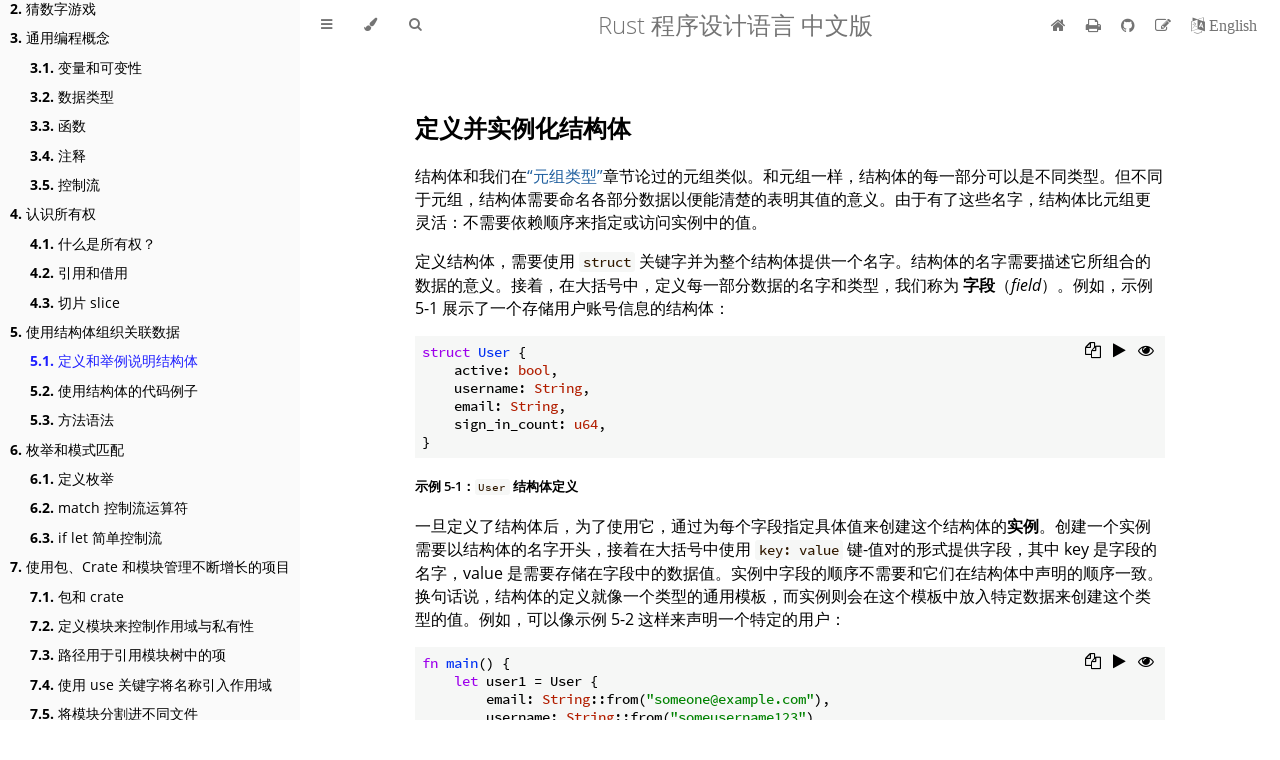

--- FILE ---
content_type: text/html
request_url: https://www.rustwiki.org.cn/zh-CN/book/ch05-01-defining-structs.html
body_size: 10982
content:
<!DOCTYPE HTML>
<html lang="zh-CN" class="sidebar-visible no-js light">
    <head>
        <!-- Book generated using mdBook -->
        <meta charset="UTF-8">
        <title>定义和举例说明结构体 - Rust 程序设计语言 中文版</title>


        <!-- Custom HTML head -->
        
        <meta content="text/html; charset=utf-8" http-equiv="Content-Type">
        <meta name="description" content="Rust 程序设计语言中文也译为 Rust 权威指南，是 Rust 官方推出的学习 Rust 的必备教程。Rust Wiki 版的 Rust 程序设计语言简体中文版将由 Rust 中文翻译项目组持续维护和更新，确保内容最新最全。">
        <meta name="viewport" content="width=device-width, initial-scale=1">
        <meta name="theme-color" content="#ffffff" />

        <link rel="icon" href="favicon.svg">
        <link rel="shortcut icon" href="favicon.png">
        <link rel="stylesheet" href="css/variables.css">
        <link rel="stylesheet" href="css/general.css">
        <link rel="stylesheet" href="css/chrome.css">
        <link rel="stylesheet" href="css/print.css" media="print">

        <!-- Fonts -->
        <link rel="stylesheet" href="FontAwesome/css/font-awesome.css">
        <link rel="stylesheet" href="fonts/fonts.css">

        <!-- Highlight.js Stylesheets -->
        <link rel="stylesheet" href="highlight.css">
        <link rel="stylesheet" href="tomorrow-night.css">
        <link rel="stylesheet" href="ayu-highlight.css">

        <!-- Custom theme stylesheets -->
        <link rel="stylesheet" href="ferris.css">
        <link rel="stylesheet" href="theme/2018-edition.css">

    </head>
    <body>
        <!-- Provide site root to javascript -->
        <script type="text/javascript">
            var path_to_root = "";
            var default_theme = window.matchMedia("(prefers-color-scheme: dark)").matches ? "navy" : "light";
        </script>

        <!-- Work around some values being stored in localStorage wrapped in quotes -->
        <script type="text/javascript">
            try {
                var theme = localStorage.getItem('mdbook-theme');
                var sidebar = localStorage.getItem('mdbook-sidebar');

                if (theme.startsWith('"') && theme.endsWith('"')) {
                    localStorage.setItem('mdbook-theme', theme.slice(1, theme.length - 1));
                }

                if (sidebar.startsWith('"') && sidebar.endsWith('"')) {
                    localStorage.setItem('mdbook-sidebar', sidebar.slice(1, sidebar.length - 1));
                }
            } catch (e) { }
        </script>

        <!-- Set the theme before any content is loaded, prevents flash -->
        <script type="text/javascript">
            var theme;
            try { theme = localStorage.getItem('mdbook-theme'); } catch(e) { }
            if (theme === null || theme === undefined) { theme = default_theme; }
            var html = document.querySelector('html');
            html.classList.remove('no-js')
            html.classList.remove('light')
            html.classList.add(theme);
            html.classList.add('js');
        </script>

        <!-- Hide / unhide sidebar before it is displayed -->
        <script type="text/javascript">
            var html = document.querySelector('html');
            var sidebar = 'hidden';
            if (document.body.clientWidth >= 1080) {
                try { sidebar = localStorage.getItem('mdbook-sidebar'); } catch(e) { }
                sidebar = sidebar || 'visible';
            }
            html.classList.remove('sidebar-visible');
            html.classList.add("sidebar-" + sidebar);
        </script>

        <nav id="sidebar" class="sidebar" aria-label="Table of contents">
            <div class="sidebar-scrollbox">
                <ol class="chapter"><li class="chapter-item expanded affix "><a href="title-page.html">Rust 程序设计语言</a></li><li class="chapter-item expanded affix "><a href="foreword.html">前言</a></li><li class="chapter-item expanded affix "><a href="ch00-00-introduction.html">简介</a></li><li class="chapter-item expanded "><a href="ch01-00-getting-started.html"><strong aria-hidden="true">1.</strong> 入门指南</a></li><li><ol class="section"><li class="chapter-item expanded "><a href="ch01-01-installation.html"><strong aria-hidden="true">1.1.</strong> 安装</a></li><li class="chapter-item expanded "><a href="ch01-02-hello-world.html"><strong aria-hidden="true">1.2.</strong> Hello, World!</a></li><li class="chapter-item expanded "><a href="ch01-03-hello-cargo.html"><strong aria-hidden="true">1.3.</strong> Hello, Cargo!</a></li></ol></li><li class="chapter-item expanded "><a href="ch02-00-guessing-game-tutorial.html"><strong aria-hidden="true">2.</strong> 猜数字游戏</a></li><li class="chapter-item expanded "><a href="ch03-00-common-programming-concepts.html"><strong aria-hidden="true">3.</strong> 通用编程概念</a></li><li><ol class="section"><li class="chapter-item expanded "><a href="ch03-01-variables-and-mutability.html"><strong aria-hidden="true">3.1.</strong> 变量和可变性</a></li><li class="chapter-item expanded "><a href="ch03-02-data-types.html"><strong aria-hidden="true">3.2.</strong> 数据类型</a></li><li class="chapter-item expanded "><a href="ch03-03-how-functions-work.html"><strong aria-hidden="true">3.3.</strong> 函数</a></li><li class="chapter-item expanded "><a href="ch03-04-comments.html"><strong aria-hidden="true">3.4.</strong> 注释</a></li><li class="chapter-item expanded "><a href="ch03-05-control-flow.html"><strong aria-hidden="true">3.5.</strong> 控制流</a></li></ol></li><li class="chapter-item expanded "><a href="ch04-00-understanding-ownership.html"><strong aria-hidden="true">4.</strong> 认识所有权</a></li><li><ol class="section"><li class="chapter-item expanded "><a href="ch04-01-what-is-ownership.html"><strong aria-hidden="true">4.1.</strong> 什么是所有权？</a></li><li class="chapter-item expanded "><a href="ch04-02-references-and-borrowing.html"><strong aria-hidden="true">4.2.</strong> 引用和借用</a></li><li class="chapter-item expanded "><a href="ch04-03-slices.html"><strong aria-hidden="true">4.3.</strong> 切片 slice</a></li></ol></li><li class="chapter-item expanded "><a href="ch05-00-structs.html"><strong aria-hidden="true">5.</strong> 使用结构体组织关联数据</a></li><li><ol class="section"><li class="chapter-item expanded "><a href="ch05-01-defining-structs.html" class="active"><strong aria-hidden="true">5.1.</strong> 定义和举例说明结构体</a></li><li class="chapter-item expanded "><a href="ch05-02-example-structs.html"><strong aria-hidden="true">5.2.</strong> 使用结构体的代码例子</a></li><li class="chapter-item expanded "><a href="ch05-03-method-syntax.html"><strong aria-hidden="true">5.3.</strong> 方法语法</a></li></ol></li><li class="chapter-item expanded "><a href="ch06-00-enums.html"><strong aria-hidden="true">6.</strong> 枚举和模式匹配</a></li><li><ol class="section"><li class="chapter-item expanded "><a href="ch06-01-defining-an-enum.html"><strong aria-hidden="true">6.1.</strong> 定义枚举</a></li><li class="chapter-item expanded "><a href="ch06-02-match.html"><strong aria-hidden="true">6.2.</strong> match 控制流运算符</a></li><li class="chapter-item expanded "><a href="ch06-03-if-let.html"><strong aria-hidden="true">6.3.</strong> if let 简单控制流</a></li></ol></li><li class="chapter-item expanded "><a href="ch07-00-managing-growing-projects-with-packages-crates-and-modules.html"><strong aria-hidden="true">7.</strong> 使用包、Crate 和模块管理不断增长的项目</a></li><li><ol class="section"><li class="chapter-item expanded "><a href="ch07-01-packages-and-crates.html"><strong aria-hidden="true">7.1.</strong> 包和 crate</a></li><li class="chapter-item expanded "><a href="ch07-02-defining-modules-to-control-scope-and-privacy.html"><strong aria-hidden="true">7.2.</strong> 定义模块来控制作用域与私有性</a></li><li class="chapter-item expanded "><a href="ch07-03-paths-for-referring-to-an-item-in-the-module-tree.html"><strong aria-hidden="true">7.3.</strong> 路径用于引用模块树中的项</a></li><li class="chapter-item expanded "><a href="ch07-04-bringing-paths-into-scope-with-the-use-keyword.html"><strong aria-hidden="true">7.4.</strong> 使用 use 关键字将名称引入作用域</a></li><li class="chapter-item expanded "><a href="ch07-05-separating-modules-into-different-files.html"><strong aria-hidden="true">7.5.</strong> 将模块分割进不同文件</a></li></ol></li><li class="chapter-item expanded "><a href="ch08-00-common-collections.html"><strong aria-hidden="true">8.</strong> 常见集合</a></li><li><ol class="section"><li class="chapter-item expanded "><a href="ch08-01-vectors.html"><strong aria-hidden="true">8.1.</strong> 使用 vector 存储一列值</a></li><li class="chapter-item expanded "><a href="ch08-02-strings.html"><strong aria-hidden="true">8.2.</strong> 使用字符串存储 UTF-8 编码的文本</a></li><li class="chapter-item expanded "><a href="ch08-03-hash-maps.html"><strong aria-hidden="true">8.3.</strong> 在哈希 map 中存储键和关联值</a></li></ol></li><li class="chapter-item expanded "><a href="ch09-00-error-handling.html"><strong aria-hidden="true">9.</strong> 错误处理</a></li><li><ol class="section"><li class="chapter-item expanded "><a href="ch09-01-unrecoverable-errors-with-panic.html"><strong aria-hidden="true">9.1.</strong> panic! 与不可恢复的错误</a></li><li class="chapter-item expanded "><a href="ch09-02-recoverable-errors-with-result.html"><strong aria-hidden="true">9.2.</strong> Result 与可恢复的错误</a></li><li class="chapter-item expanded "><a href="ch09-03-to-panic-or-not-to-panic.html"><strong aria-hidden="true">9.3.</strong> panic! 还是不 panic!</a></li></ol></li><li class="chapter-item expanded "><a href="ch10-00-generics.html"><strong aria-hidden="true">10.</strong> 泛型、trait 与生命周期</a></li><li><ol class="section"><li class="chapter-item expanded "><a href="ch10-01-syntax.html"><strong aria-hidden="true">10.1.</strong> 泛型数据类型</a></li><li class="chapter-item expanded "><a href="ch10-02-traits.html"><strong aria-hidden="true">10.2.</strong> trait：定义共享的行为</a></li><li class="chapter-item expanded "><a href="ch10-03-lifetime-syntax.html"><strong aria-hidden="true">10.3.</strong> 生命周期与引用有效性</a></li></ol></li><li class="chapter-item expanded "><a href="ch11-00-testing.html"><strong aria-hidden="true">11.</strong> 编写自动化测试</a></li><li><ol class="section"><li class="chapter-item expanded "><a href="ch11-01-writing-tests.html"><strong aria-hidden="true">11.1.</strong> 如何编写测试</a></li><li class="chapter-item expanded "><a href="ch11-02-running-tests.html"><strong aria-hidden="true">11.2.</strong> 测试如何测试运行</a></li><li class="chapter-item expanded "><a href="ch11-03-test-organization.html"><strong aria-hidden="true">11.3.</strong> 测试的组织结构</a></li></ol></li><li class="chapter-item expanded "><a href="ch12-00-an-io-project.html"><strong aria-hidden="true">12.</strong> 一个 I/O 项目：构建命令行程序</a></li><li><ol class="section"><li class="chapter-item expanded "><a href="ch12-01-accepting-command-line-arguments.html"><strong aria-hidden="true">12.1.</strong> 接受命令行参数</a></li><li class="chapter-item expanded "><a href="ch12-02-reading-a-file.html"><strong aria-hidden="true">12.2.</strong> 读取文件</a></li><li class="chapter-item expanded "><a href="ch12-03-improving-error-handling-and-modularity.html"><strong aria-hidden="true">12.3.</strong> 重构以改进模块化与错误处理</a></li><li class="chapter-item expanded "><a href="ch12-04-testing-the-librarys-functionality.html"><strong aria-hidden="true">12.4.</strong> 采用测试驱动开发完善库的功能</a></li><li class="chapter-item expanded "><a href="ch12-05-working-with-environment-variables.html"><strong aria-hidden="true">12.5.</strong> 处理环境变量</a></li><li class="chapter-item expanded "><a href="ch12-06-writing-to-stderr-instead-of-stdout.html"><strong aria-hidden="true">12.6.</strong> 将错误信息输出到标准错误而不是标准输出</a></li></ol></li><li class="chapter-item expanded "><a href="ch13-00-functional-features.html"><strong aria-hidden="true">13.</strong> Rust 中的函数式语言功能：迭代器与闭包</a></li><li><ol class="section"><li class="chapter-item expanded "><a href="ch13-01-closures.html"><strong aria-hidden="true">13.1.</strong> 闭包：可以捕获其环境的匿名函数</a></li><li class="chapter-item expanded "><a href="ch13-02-iterators.html"><strong aria-hidden="true">13.2.</strong> 使用迭代器处理元素序列</a></li><li class="chapter-item expanded "><a href="ch13-03-improving-our-io-project.html"><strong aria-hidden="true">13.3.</strong> 改进之前的 I/O 项目</a></li><li class="chapter-item expanded "><a href="ch13-04-performance.html"><strong aria-hidden="true">13.4.</strong> 性能比较：循环对迭代器</a></li></ol></li><li class="chapter-item expanded "><a href="ch14-00-more-about-cargo.html"><strong aria-hidden="true">14.</strong> 更多关于 Cargo 和 Crates.io 的内容</a></li><li><ol class="section"><li class="chapter-item expanded "><a href="ch14-01-release-profiles.html"><strong aria-hidden="true">14.1.</strong> 采用发布配置自定义构建</a></li><li class="chapter-item expanded "><a href="ch14-02-publishing-to-crates-io.html"><strong aria-hidden="true">14.2.</strong> 将 crate 发布到 Crates.io</a></li><li class="chapter-item expanded "><a href="ch14-03-cargo-workspaces.html"><strong aria-hidden="true">14.3.</strong> Cargo 工作空间</a></li><li class="chapter-item expanded "><a href="ch14-04-installing-binaries.html"><strong aria-hidden="true">14.4.</strong> 使用 cargo install 从 Crates.io 安装二进制文件</a></li><li class="chapter-item expanded "><a href="ch14-05-extending-cargo.html"><strong aria-hidden="true">14.5.</strong> Cargo 自定义扩展命令</a></li></ol></li><li class="chapter-item expanded "><a href="ch15-00-smart-pointers.html"><strong aria-hidden="true">15.</strong> 智能指针</a></li><li><ol class="section"><li class="chapter-item expanded "><a href="ch15-01-box.html"><strong aria-hidden="true">15.1.</strong> 使用 Box&lt;T&gt; 指向堆上的数据</a></li><li class="chapter-item expanded "><a href="ch15-02-deref.html"><strong aria-hidden="true">15.2.</strong> 使用 Deref trait 将智能指针当作常规引用处理</a></li><li class="chapter-item expanded "><a href="ch15-03-drop.html"><strong aria-hidden="true">15.3.</strong> 使用 Drop Trait 运行清理代码</a></li><li class="chapter-item expanded "><a href="ch15-04-rc.html"><strong aria-hidden="true">15.4.</strong> Rc&lt;T&gt; 引用计数智能指针</a></li><li class="chapter-item expanded "><a href="ch15-05-interior-mutability.html"><strong aria-hidden="true">15.5.</strong> RefCell&lt;T&gt; 与内部可变性模式</a></li><li class="chapter-item expanded "><a href="ch15-06-reference-cycles.html"><strong aria-hidden="true">15.6.</strong> 引用循环会导致内存泄漏</a></li></ol></li><li class="chapter-item expanded "><a href="ch16-00-concurrency.html"><strong aria-hidden="true">16.</strong> 无畏并发</a></li><li><ol class="section"><li class="chapter-item expanded "><a href="ch16-01-threads.html"><strong aria-hidden="true">16.1.</strong> 使用线程同一时间运行代码</a></li><li class="chapter-item expanded "><a href="ch16-02-message-passing.html"><strong aria-hidden="true">16.2.</strong> 使用消息传递在线程间通信</a></li><li class="chapter-item expanded "><a href="ch16-03-shared-state.html"><strong aria-hidden="true">16.3.</strong> 共享状态并发</a></li><li class="chapter-item expanded "><a href="ch16-04-extensible-concurrency-sync-and-send.html"><strong aria-hidden="true">16.4.</strong> 使用Sync 与 Send Trait 的可扩展并发</a></li></ol></li><li class="chapter-item expanded "><a href="ch17-00-oop.html"><strong aria-hidden="true">17.</strong> Rust 的面向对象编程特性</a></li><li><ol class="section"><li class="chapter-item expanded "><a href="ch17-01-what-is-oo.html"><strong aria-hidden="true">17.1.</strong> 面向对象语言的特点</a></li><li class="chapter-item expanded "><a href="ch17-02-trait-objects.html"><strong aria-hidden="true">17.2.</strong> 为使用不同类型的值而设计的 trait 对象</a></li><li class="chapter-item expanded "><a href="ch17-03-oo-design-patterns.html"><strong aria-hidden="true">17.3.</strong> 面向对象设计模式的实现</a></li></ol></li><li class="chapter-item expanded "><a href="ch18-00-patterns.html"><strong aria-hidden="true">18.</strong> 模式和匹配</a></li><li><ol class="section"><li class="chapter-item expanded "><a href="ch18-01-all-the-places-for-patterns.html"><strong aria-hidden="true">18.1.</strong> 所有可能会用到模式的位置</a></li><li class="chapter-item expanded "><a href="ch18-02-refutability.html"><strong aria-hidden="true">18.2.</strong> Refutability（可反驳性）: 模式是否会匹配失效</a></li><li class="chapter-item expanded "><a href="ch18-03-pattern-syntax.html"><strong aria-hidden="true">18.3.</strong> 模式语法</a></li></ol></li><li class="chapter-item expanded "><a href="ch19-00-advanced-features.html"><strong aria-hidden="true">19.</strong> 高级特征</a></li><li><ol class="section"><li class="chapter-item expanded "><a href="ch19-01-unsafe-rust.html"><strong aria-hidden="true">19.1.</strong> 不安全的 Rust</a></li><li class="chapter-item expanded "><a href="ch19-03-advanced-traits.html"><strong aria-hidden="true">19.2.</strong> 高级 trait</a></li><li class="chapter-item expanded "><a href="ch19-04-advanced-types.html"><strong aria-hidden="true">19.3.</strong> 高级类型</a></li><li class="chapter-item expanded "><a href="ch19-05-advanced-functions-and-closures.html"><strong aria-hidden="true">19.4.</strong> 高级函数与闭包</a></li><li class="chapter-item expanded "><a href="ch19-06-macros.html"><strong aria-hidden="true">19.5.</strong> 宏</a></li></ol></li><li class="chapter-item expanded "><a href="ch20-00-final-project-a-web-server.html"><strong aria-hidden="true">20.</strong> 最后的项目: 构建多线程 Web 服务器</a></li><li><ol class="section"><li class="chapter-item expanded "><a href="ch20-01-single-threaded.html"><strong aria-hidden="true">20.1.</strong> 构建单线程 Web 服务器</a></li><li class="chapter-item expanded "><a href="ch20-02-multithreaded.html"><strong aria-hidden="true">20.2.</strong> 将单线程服务器变为多线程服务器</a></li><li class="chapter-item expanded "><a href="ch20-03-graceful-shutdown-and-cleanup.html"><strong aria-hidden="true">20.3.</strong> 优雅停机与清理</a></li></ol></li><li class="chapter-item expanded "><a href="appendix-00.html"><strong aria-hidden="true">21.</strong> 附录</a></li><li><ol class="section"><li class="chapter-item expanded "><a href="appendix-01-keywords.html"><strong aria-hidden="true">21.1.</strong> A - 关键字</a></li><li class="chapter-item expanded "><a href="appendix-02-operators.html"><strong aria-hidden="true">21.2.</strong> B - 运算符与符号</a></li><li class="chapter-item expanded "><a href="appendix-03-derivable-traits.html"><strong aria-hidden="true">21.3.</strong> C - 可派生的 trait</a></li><li class="chapter-item expanded "><a href="appendix-04-useful-development-tools.html"><strong aria-hidden="true">21.4.</strong> D - 实用开发工具</a></li><li class="chapter-item expanded "><a href="appendix-05-editions.html"><strong aria-hidden="true">21.5.</strong> E - 版本</a></li><li class="chapter-item expanded "><a href="appendix-06-translation.html"><strong aria-hidden="true">21.6.</strong> F - 本书译本</a></li><li class="chapter-item expanded "><a href="appendix-07-nightly-rust.html"><strong aria-hidden="true">21.7.</strong> G - Rust 是如何开发的与 “Nightly Rust”</a></li></ol></li></ol>
            </div>
            <div id="sidebar-resize-handle" class="sidebar-resize-handle"></div>
        </nav>

        <div id="page-wrapper" class="page-wrapper">

            <div class="page">
                                <div id="menu-bar-hover-placeholder"></div>
                <div id="menu-bar" class="menu-bar sticky bordered">
                    <div class="left-buttons">
                        <button id="sidebar-toggle" class="icon-button" type="button" title="Toggle Table of Contents" aria-label="Toggle Table of Contents" aria-controls="sidebar">
                            <i class="fa fa-bars"></i>
                        </button>
                        <button id="theme-toggle" class="icon-button" type="button" title="Change theme" aria-label="Change theme" aria-haspopup="true" aria-expanded="false" aria-controls="theme-list">
                            <i class="fa fa-paint-brush"></i>
                        </button>
                        <ul id="theme-list" class="theme-popup" aria-label="Themes" role="menu">
                            <li role="none"><button role="menuitem" class="theme" id="light">Light (default)</button></li>
                            <li role="none"><button role="menuitem" class="theme" id="rust">Rust</button></li>
                            <li role="none"><button role="menuitem" class="theme" id="coal">Coal</button></li>
                            <li role="none"><button role="menuitem" class="theme" id="navy">Navy</button></li>
                            <li role="none"><button role="menuitem" class="theme" id="ayu">Ayu</button></li>
                        </ul>
                        <button id="search-toggle" class="icon-button" type="button" title="Search. (Shortkey: s)" aria-label="Toggle Searchbar" aria-expanded="false" aria-keyshortcuts="S" aria-controls="searchbar">
                            <i class="fa fa-search"></i>
                        </button>
                    </div>

                    <h1 class="menu-title">Rust 程序设计语言 中文版</h1>

                    <div class="right-buttons">
                        <a href="print.html" title="Print this book" aria-label="Print this book">
                            <i id="print-button" class="fa fa-print"></i>
                        </a>
                        <a href="https://github.com/rust-lang-cn/book-cn" title="Git repository" aria-label="Git repository">
                            <i id="git-repository-button" class="fa fa-github"></i>
                        </a>
                        <a href="https://github.com/rust-lang-cn/book-cn/edit/master/src/ch05-01-defining-structs.md" title="Suggest an edit" aria-label="Suggest an edit">
                            <i id="git-edit-button" class="fa fa-edit"></i>
                        </a>

                    </div>
                </div>

                <div id="search-wrapper" class="hidden">
                    <form id="searchbar-outer" class="searchbar-outer">
                        <input type="search" id="searchbar" name="searchbar" placeholder="Search this book ..." aria-controls="searchresults-outer" aria-describedby="searchresults-header">
                    </form>
                    <div id="searchresults-outer" class="searchresults-outer hidden">
                        <div id="searchresults-header" class="searchresults-header"></div>
                        <ul id="searchresults">
                        </ul>
                    </div>
                </div>

                <!-- Apply ARIA attributes after the sidebar and the sidebar toggle button are added to the DOM -->
                <script type="text/javascript">
                    document.getElementById('sidebar-toggle').setAttribute('aria-expanded', sidebar === 'visible');
                    document.getElementById('sidebar').setAttribute('aria-hidden', sidebar !== 'visible');
                    Array.from(document.querySelectorAll('#sidebar a')).forEach(function(link) {
                        link.setAttribute('tabIndex', sidebar === 'visible' ? 0 : -1);
                    });
                </script>

                <div id="content" class="content">
                    <main>
                        <h2 id="定义并实例化结构体"><a class="header" href="#定义并实例化结构体">定义并实例化结构体</a></h2>
<p>结构体和我们在<a href="ch03-02-data-types.html#%E5%85%83%E7%BB%84%E7%B1%BB%E5%9E%8B">“元组类型”</a><!-- ignore -->章节论过的元组类似。和元组一样，结构体的每一部分可以是不同类型。但不同于元组，结构体需要命名各部分数据以便能清楚的表明其值的意义。由于有了这些名字，结构体比元组更灵活：不需要依赖顺序来指定或访问实例中的值。</p>
<p>定义结构体，需要使用 <code>struct</code> 关键字并为整个结构体提供一个名字。结构体的名字需要描述它所组合的数据的意义。接着，在大括号中，定义每一部分数据的名字和类型，我们称为 <strong>字段</strong>（<em>field</em>）。例如，示例 5-1 展示了一个存储用户账号信息的结构体：</p>
<pre><pre class="playground"><code class="language-rust">struct User {
    active: bool,
    username: String,
    email: String,
    sign_in_count: u64,
}
<span class="boring">
</span><span class="boring">fn main() {}
</span></code></pre></pre>
<p><span class="caption">示例 5-1：<code>User</code> 结构体定义</span></p>
<p>一旦定义了结构体后，为了使用它，通过为每个字段指定具体值来创建这个结构体的<strong>实例</strong>。创建一个实例需要以结构体的名字开头，接着在大括号中使用 <code>key: value</code> 键-值对的形式提供字段，其中 key 是字段的名字，value 是需要存储在字段中的数据值。实例中字段的顺序不需要和它们在结构体中声明的顺序一致。换句话说，结构体的定义就像一个类型的通用模板，而实例则会在这个模板中放入特定数据来创建这个类型的值。例如，可以像示例 5-2 这样来声明一个特定的用户：</p>
<pre><pre class="playground"><code class="language-rust"><span class="boring">struct User {
</span><span class="boring">    active: bool,
</span><span class="boring">    username: String,
</span><span class="boring">    email: String,
</span><span class="boring">    sign_in_count: u64,
</span><span class="boring">}
</span><span class="boring">
</span>fn main() {
    let user1 = User {
        email: String::from(&quot;someone@example.com&quot;),
        username: String::from(&quot;someusername123&quot;),
        active: true,
        sign_in_count: 1,
    };
}
</code></pre></pre>
<p><span class="caption">示例 5-2：创建 <code>User</code> 结构体的实例</span></p>
<p>为了从结构体中获取某个特定的值，可以使用点号。如果我们只想要用户的邮箱地址，可以用 <code>user1.email</code>。要更改结构体中的值，如果结构体的实例是可变的，我们可以使用点号并为对应的字段赋值。示例 5-3 展示了如何改变一个可变的 <code>User</code> 实例 <code>email</code> 字段的值：</p>
<pre><pre class="playground"><code class="language-rust"><span class="boring">struct User {
</span><span class="boring">    active: bool,
</span><span class="boring">    username: String,
</span><span class="boring">    email: String,
</span><span class="boring">    sign_in_count: u64,
</span><span class="boring">}
</span><span class="boring">
</span>fn main() {
    let mut user1 = User {
        email: String::from(&quot;someone@example.com&quot;),
        username: String::from(&quot;someusername123&quot;),
        active: true,
        sign_in_count: 1,
    };

    user1.email = String::from(&quot;anotheremail@example.com&quot;);
}
</code></pre></pre>
<p><span class="caption">示例 5-3：改变 <code>User</code> 实例 <code>email</code> 字段的值</span></p>
<p>注意整个实例必须是可变的；Rust 并不允许只将某个字段标记为可变。另外需要注意同其他任何表达式一样，我们可以在函数体的最后一个表达式中构造一个结构体的新实例，来隐式地返回这个实例。</p>
<p>示例 5-4 显示了一个 <code>build_user</code> 函数，它返回一个带有给定的 email 和用户名的 <code>User</code> 结构体实例。<code>active</code> 字段的值为 <code>true</code>，并且 <code>sign_in_count</code> 的值为 <code>1</code>。</p>
<pre><pre class="playground"><code class="language-rust"><span class="boring">struct User {
</span><span class="boring">    active: bool,
</span><span class="boring">    username: String,
</span><span class="boring">    email: String,
</span><span class="boring">    sign_in_count: u64,
</span><span class="boring">}
</span><span class="boring">
</span>fn build_user(email: String, username: String) -&gt; User {
    User {
        email: email,
        username: username,
        active: true,
        sign_in_count: 1,
    }
}
<span class="boring">
</span><span class="boring">fn main() {
</span><span class="boring">    let user1 = build_user(
</span><span class="boring">        String::from(&quot;someone@example.com&quot;),
</span><span class="boring">        String::from(&quot;someusername123&quot;),
</span><span class="boring">    );
</span><span class="boring">}
</span></code></pre></pre>
<p><span class="caption">示例 5-4：<code>build_user</code> 函数获取 email 和用户名并返回 <code>User</code> 实例</span></p>
<p>为函数参数起与结构体字段相同的名字是可以理解的，但是不得不重复 <code>email</code> 和 <code>username</code> 字段名称与变量有些啰嗦。如果结构体有更多字段，重复每个名称就更加烦人了。幸运的是，有一个方便的简写语法！</p>
<h3 id="变量与字段同名时的字段初始化简写语法"><a class="header" href="#变量与字段同名时的字段初始化简写语法">变量与字段同名时的字段初始化简写语法</a></h3>
<p>因为示例 5-4 中的参数名与字段名都完全相同，我们可以使用<strong>字段初始化简写语法</strong>（<em>field init shorthand</em>）来重写 <code>build_user</code>，这样其行为与之前完全相同，不过无需重复 <code>email</code> 和 <code>username</code> 了，如示例 5-5 所示。</p>
<pre><pre class="playground"><code class="language-rust"><span class="boring">struct User {
</span><span class="boring">    active: bool,
</span><span class="boring">    username: String,
</span><span class="boring">    email: String,
</span><span class="boring">    sign_in_count: u64,
</span><span class="boring">}
</span><span class="boring">
</span>fn build_user(email: String, username: String) -&gt; User {
    User {
        email,
        username,
        active: true,
        sign_in_count: 1,
    }
}
<span class="boring">
</span><span class="boring">fn main() {
</span><span class="boring">    let user1 = build_user(
</span><span class="boring">        String::from(&quot;someone@example.com&quot;),
</span><span class="boring">        String::from(&quot;someusername123&quot;),
</span><span class="boring">    );
</span><span class="boring">}
</span></code></pre></pre>
<p><span class="caption">示例 5-5：<code>build_user</code> 函数使用了字段初始化简写语法，因为 <code>email</code> 和 <code>username</code> 参数与结构体字段同名</span></p>
<p>这里我们创建了一个新的 <code>User</code> 结构体实例，它有一个叫做 <code>email</code> 的字段。我们想要将 <code>email</code> 字段的值设置为 <code>build_user</code> 函数 <code>email</code> 参数的值。因为 <code>email</code> 字段与 <code>email</code> 参数有着相同的名称，则只需编写 <code>email</code> 而不是 <code>email: email</code>。</p>
<h3 id="使用结构体更新语法从其他实例创建实例"><a class="header" href="#使用结构体更新语法从其他实例创建实例">使用结构体更新语法从其他实例创建实例</a></h3>
<p>使用旧实例的大部分值但改变其部分值来创建一个新的结构体实例通常很有用。这可以通过<strong>结构体更新语法</strong>（<em>struct update syntax</em>）实现。</p>
<p>首先，示例 5-6 展示了不使用更新语法时，如何在 <code>user2</code> 中创建一个新 <code>User</code> 实例。我们为 <code>email</code> 设置了新的值，其他值则使用了实例 5-2 中创建的 <code>user1</code> 中的同名值：</p>
<pre><pre class="playground"><code class="language-rust"><span class="boring">struct User {
</span><span class="boring">    active: bool,
</span><span class="boring">    username: String,
</span><span class="boring">    email: String,
</span><span class="boring">    sign_in_count: u64,
</span><span class="boring">}
</span><span class="boring">
</span>fn main() {
    // --snip--
<span class="boring">
</span><span class="boring">    let user1 = User {
</span><span class="boring">        email: String::from(&quot;someone@example.com&quot;),
</span><span class="boring">        username: String::from(&quot;someusername123&quot;),
</span><span class="boring">        active: true,
</span><span class="boring">        sign_in_count: 1,
</span><span class="boring">    };
</span>
    let user2 = User {
        active: user1.active,
        username: user1.username,
        email: String::from(&quot;another@example.com&quot;),
        sign_in_count: user1.sign_in_count,
    };
}
</code></pre></pre>
<p><span class="caption">示例 5-6：使用 <code>user1</code> 中的一个值创建一个新的 <code>User</code> 实例</span></p>
<p>使用结构体更新语法，我们可以通过更少的代码来达到相同的效果，如示例 5-7 所示。<code>..</code> 语法指定了剩余未显式设置值的字段应有与给定实例对应字段相同的值。</p>
<pre><pre class="playground"><code class="language-rust"><span class="boring">struct User {
</span><span class="boring">    active: bool,
</span><span class="boring">    username: String,
</span><span class="boring">    email: String,
</span><span class="boring">    sign_in_count: u64,
</span><span class="boring">}
</span><span class="boring">
</span>fn main() {
    // --snip--
<span class="boring">
</span><span class="boring">    let user1 = User {
</span><span class="boring">        email: String::from(&quot;someone@example.com&quot;),
</span><span class="boring">        username: String::from(&quot;someusername123&quot;),
</span><span class="boring">        active: true,
</span><span class="boring">        sign_in_count: 1,
</span><span class="boring">    };
</span>
    let user2 = User {
        email: String::from(&quot;another@example.com&quot;),
        ..user1
    };
}
</code></pre></pre>
<p><span class="caption">示例 5-7：使用结构体更新语法为一个 <code>User</code> 实例设置一个新的 <code>email</code> 值，不过其余值来自 <code>user1</code> 变量中实例的字段</span></p>
<p>示例 5-7 中的代码也在 <code>user2</code> 中创建了一个新实例，其有不同的 <code>email</code> 值，不过 <code>username</code>、 <code>active</code> 和 <code>sign_in_count</code> 字段的值与 <code>user1</code> 相同。<code>..user1</code> 必须放在最后，以指定其余的字段应从 <code>user1</code> 的相应字段中获取其值，但我们可以选择以任何顺序为任意字段指定值，而不用考虑结构体定义中字段的顺序。</p>
<p>请注意，结构更新语法就像带有 <code>=</code> 的赋值，因为它移动了数据，就像我们在<a href="ch04-01-what-is-ownership.html#%E5%8F%98%E9%87%8F%E4%B8%8E%E6%95%B0%E6%8D%AE%E4%BA%A4%E4%BA%92%E7%9A%84%E6%96%B9%E5%BC%8F%E4%B8%80%E7%A7%BB%E5%8A%A8">“变量与数据交互的方式（一）：移动”</a><!-- ignore -->部分讲到的一样。在这个例子中，我们在创建 <code>user2</code> 后不能再使用 <code>user1</code>，因为 <code>user1</code> 的 <code>username</code> 字段中的  <code>String</code> 被移到 <code>user2</code> 中。如果我们给 <code>user2</code> 的 <code>email</code> 和 <code>username</code> 都赋予新的 <code>String</code> 值，从而只使用 <code>user1</code> 的 <code>active</code> 和 <code>sign_in_count</code> 值，那么 <code>user1</code> 在创建 <code>user2</code> 后仍然有效。<code>active</code> 和 <code>sign_in_count</code> 的类型是实现 <code>Copy</code> trait 的类型，所以我们在<a href="ch04-01-what-is-ownership.html#%E5%8F%98%E9%87%8F%E4%B8%8E%E6%95%B0%E6%8D%AE%E4%BA%A4%E4%BA%92%E7%9A%84%E6%96%B9%E5%BC%8F%E4%BA%8C%E5%85%8B%E9%9A%86">“变量与数据交互的方式（二）：克隆”</a><!-- ignore -->部分讨论的行为同样适用。</p>
<h3 id="使用没有命名字段的元组结构体来创建不同的类型"><a class="header" href="#使用没有命名字段的元组结构体来创建不同的类型">使用没有命名字段的元组结构体来创建不同的类型</a></h3>
<p>也可以定义与元组（在第 3 章讨论过）类似的结构体，称为<strong>元组结构体</strong>（<em>tuple struct</em>）。元组结构体有着结构体名称提供的含义，但没有具体的字段名，只有字段的类型。当你想给整个元组取一个名字，并使元组成为与其他元组不同的类型时，元组结构体是很有用的，这时像常规结构体那样为每个字段命名就显得多余和形式化了。</p>
<p>要定义元组结构体，以 <code>struct</code> 关键字和结构体名开头并后跟元组中的类型。例如，下面是两个分别叫做 <code>Color</code> 和 <code>Point</code> 元组结构体的定义和用法：</p>
<pre><pre class="playground"><code class="language-rust">struct Color(i32, i32, i32);
struct Point(i32, i32, i32);

fn main() {
    let black = Color(0, 0, 0);
    let origin = Point(0, 0, 0);
}
</code></pre></pre>
<p>注意 <code>black</code> 和 <code>origin</code> 值的类型不同，因为它们是不同的元组结构体的实例。你定义的每一个结构体有其自己的类型，即使结构体中的字段有着相同的类型。例如，一个获取 <code>Color</code> 类型参数的函数不能接受 <code>Point</code> 作为参数，即便这两个类型都由三个 <code>i32</code> 值组成。在其他方面，元组结构体实例类似于元组：可以将其解构为单独的部分，也可以使用 <code>.</code> 后跟索引来访问单独的值，等等。</p>
<h3 id="没有任何字段的类单元结构体"><a class="header" href="#没有任何字段的类单元结构体">没有任何字段的类单元结构体</a></h3>
<p>我们也可以定义一个没有任何字段的结构体！它们被称为<strong>类单元结构体</strong>（<em>unit-like structs</em>），因为它们类似于 <code>()</code>，即<a href="ch03-02-data-types.html#%E5%85%83%E7%BB%84%E7%B1%BB%E5%9E%8B">“元组类型”</a><!-- ignore -->一节中提到的 unit 类型。类单元结构体常常在你想要在某个类型上实现 trait 但不需要在类型中存储数据的时候发挥作用。我们将在第 10 章介绍 trait。下面是一个声明和实例化一个名为 <code>AlwaysEqual</code> 的 unit 结构的例子。</p>
<pre><pre class="playground"><code class="language-rust">struct AlwaysEqual;

fn main() {
    let subject = AlwaysEqual;
}
</code></pre></pre>
<p>要定义 <code>AlwaysEqual</code>，我们使用 <code>struct</code> 关键字，我们想要的名称，然后是一个分号。不需要花括号或圆括号！然后，我们可以以类似的方式在 <code>subject</code> 变量中获得 <code>AlwaysEqual</code> 的实例：使用我们定义的名称，不需要任何花括号或圆括号。想象一下，我们将实现这个类型的行为，即每个实例始终等于每一个其他类型的实例，也许是为了获得一个已知的结果以便进行测试。我们不需要任何数据来实现这种行为，你将在第十章中，看到如何定义特性并在任何类型上实现它们，包括类单元结构体。</p>
<blockquote>
<h3 id="结构体数据的所有权"><a class="header" href="#结构体数据的所有权">结构体数据的所有权</a></h3>
<p>在示例 5-1 中的 <code>User</code> 结构体的定义中，我们使用了自身拥有所有权的 <code>String</code> 类型而不是 <code>&amp;str</code> 字符串 slice 类型。这是一个有意而为之的选择，因为我们想要这个结构体拥有它所有的数据，为此只要整个结构体是有效的话其数据也是有效的。</p>
<p>可以使结构体存储被其他对象拥有的数据的引用，不过这么做的话需要用上<strong>生命周期</strong>（<em>lifetime</em>），这是一个第 10 章会讨论的 Rust 功能。生命周期确保结构体引用的数据有效性跟结构体本身保持一致。如果你尝试在结构体中存储一个引用而不指定生命周期将是无效的，比如这样：</p>
<p><span class="filename">文件名: src/main.rs</span></p>
<!-- CAN'T EXTRACT SEE https://github.com/rust-lang/mdBook/issues/1127 -->
<pre><code class="language-rust ignore does_not_compile">struct User {
    active: bool,
    username: &amp;str,
    email: &amp;str,
    sign_in_count: u64,
}

fn main() {
    let user1 = User {
        email: &quot;someone@example.com&quot;,
        username: &quot;someusername123&quot;,
        active: true,
        sign_in_count: 1,
    };
}
</code></pre>
<p>编译器会抱怨它需要生命周期标识符：</p>
<pre><code class="language-console">$ cargo run
   Compiling structs v0.1.0 (file:///projects/structs)
error[E0106]: missing lifetime specifier
 --&gt; src/main.rs:3:15
  |
3 |     username: &amp;str,
  |               ^ expected named lifetime parameter
  |
help: consider introducing a named lifetime parameter
  |
1 ~ struct User&lt;'a&gt; {
2 |     active: bool,
3 ~     username: &amp;'a str,
  |

error[E0106]: missing lifetime specifier
 --&gt; src/main.rs:4:12
  |
4 |     email: &amp;str,
  |            ^ expected named lifetime parameter
  |
help: consider introducing a named lifetime parameter
  |
1 ~ struct User&lt;'a&gt; {
2 |     active: bool,
3 |     username: &amp;str,
4 ~     email: &amp;'a str,
  |

For more information about this error, try `rustc --explain E0106`.
error: could not compile `structs` due to 2 previous errors
</code></pre>
<p>第 10 章会讲到如何修复这个问题以便在结构体中存储引用，不过现在，我们会使用像 <code>String</code> 这类拥有所有权的类型来替代 <code>&amp;str</code> 这样的引用以修正这个错误。</p>
</blockquote>
<!-- manual-regeneration
for the error above
after running update-rustc.sh:
pbcopy < listings/ch05-using-structs-to-structure-related-data/no-listing-02-reference-in-struct/output.txt
paste above
add `> ` before every line -->

                    </main>

                    <nav class="nav-wrapper" aria-label="Page navigation">
                        <!-- Mobile navigation buttons -->
                            <a rel="prev" href="ch05-00-structs.html" class="mobile-nav-chapters previous" title="Previous chapter" aria-label="Previous chapter" aria-keyshortcuts="Left">
                                <i class="fa fa-angle-left"></i>
                            </a>

                            <a rel="next" href="ch05-02-example-structs.html" class="mobile-nav-chapters next" title="Next chapter" aria-label="Next chapter" aria-keyshortcuts="Right">
                                <i class="fa fa-angle-right"></i>
                            </a>

                        <div style="clear: both"></div>
                    </nav>
                </div>
            </div>

            <nav class="nav-wide-wrapper" aria-label="Page navigation">
                    <a rel="prev" href="ch05-00-structs.html" class="nav-chapters previous" title="Previous chapter" aria-label="Previous chapter" aria-keyshortcuts="Left">
                        <i class="fa fa-angle-left"></i>
                    </a>

                    <a rel="next" href="ch05-02-example-structs.html" class="nav-chapters next" title="Next chapter" aria-label="Next chapter" aria-keyshortcuts="Right">
                        <i class="fa fa-angle-right"></i>
                    </a>
            </nav>

        </div>




        <script type="text/javascript">
            window.playground_copyable = true;
        </script>


        <script src="elasticlunr.min.js" type="text/javascript" charset="utf-8"></script>
        <script src="mark.min.js" type="text/javascript" charset="utf-8"></script>
        <script src="searcher.js" type="text/javascript" charset="utf-8"></script>

        <script src="clipboard.min.js" type="text/javascript" charset="utf-8"></script>
        <script src="highlight.js" type="text/javascript" charset="utf-8"></script>
        <script src="book.js" type="text/javascript" charset="utf-8"></script>

        <!-- Custom JS scripts -->
        <script type="text/javascript" src="ferris.js"></script>
        <script type="text/javascript" src="language.js"></script>


    </body>
</html>


--- FILE ---
content_type: text/css
request_url: https://www.rustwiki.org.cn/zh-CN/book/css/general.css
body_size: 896
content:
/* Base styles and content styles */

@import 'variables.css';

:root {
    /* Browser default font-size is 16px, this way 1 rem = 10px */
    font-size: 62.5%;
}

html {
    font-family: "Open Sans", sans-serif;
    color: var(--fg);
    background-color: var(--bg);
    text-size-adjust: none;
    -webkit-text-size-adjust: none;
}

body {
    margin: 0;
    font-size: 1.6rem;
    overflow-x: hidden;
}

code {
    font-family: "Source Code Pro", Consolas, "Ubuntu Mono", Menlo, "DejaVu Sans Mono", monospace, monospace !important;
    font-size: 0.875em; /* please adjust the ace font size accordingly in editor.js */
}

/* Don't change font size in headers. */
h1 code, h2 code, h3 code, h4 code, h5 code, h6 code {
    font-size: unset;
}

.left { float: left; }
.right { float: right; }
.boring { opacity: 0.6; }
.hide-boring .boring { display: none; }
.hidden { display: none !important; }

h2, h3 { margin-top: 2.5em; }
h4, h5 { margin-top: 2em; }

.header + .header h3,
.header + .header h4,
.header + .header h5 {
    margin-top: 1em;
}

h1:target::before,
h2:target::before,
h3:target::before,
h4:target::before,
h5:target::before,
h6:target::before {
    display: inline-block;
    content: "»";
    margin-left: -30px;
    width: 30px;
}

/* This is broken on Safari as of version 14, but is fixed
   in Safari Technology Preview 117 which I think will be Safari 14.2.
   https://bugs.webkit.org/show_bug.cgi?id=218076
*/
:target {
    scroll-margin-top: calc(var(--menu-bar-height) + 0.5em);
}

.page {
    outline: 0;
    padding: 0 var(--page-padding);
    margin-top: calc(0px - var(--menu-bar-height)); /* Compensate for the #menu-bar-hover-placeholder */
}
.page-wrapper {
    box-sizing: border-box;
}
.js:not(.sidebar-resizing) .page-wrapper {
    transition: margin-left 0.3s ease, transform 0.3s ease; /* Animation: slide away */
}

.content {
    overflow-y: auto;
    padding: 0 15px;
    padding-bottom: 50px;
}
.content main {
    margin-left: auto;
    margin-right: auto;
    max-width: var(--content-max-width);
}
.content p { line-height: 1.45em; }
.content ol { line-height: 1.45em; }
.content ul { line-height: 1.45em; }
.content a { text-decoration: none; }
.content a:hover { text-decoration: underline; }
.content img, .content video { max-width: 100%; }
.content .header:link,
.content .header:visited {
    color: var(--fg);
}
.content .header:link,
.content .header:visited:hover {
    text-decoration: none;
}

table {
    margin: 0 auto;
    border-collapse: collapse;
}
table td {
    padding: 3px 20px;
    border: 1px var(--table-border-color) solid;
}
table thead {
    background: var(--table-header-bg);
}
table thead td {
    font-weight: 700;
    border: none;
}
table thead th {
    padding: 3px 20px;
}
table thead tr {
    border: 1px var(--table-header-bg) solid;
}
/* Alternate background colors for rows */
table tbody tr:nth-child(2n) {
    background: var(--table-alternate-bg);
}


blockquote {
    margin: 20px 0;
    padding: 0 20px;
    color: var(--fg);
    background-color: var(--quote-bg);
    border-top: .1em solid var(--quote-border);
    border-bottom: .1em solid var(--quote-border);
}


:not(.footnote-definition) + .footnote-definition,
.footnote-definition + :not(.footnote-definition) {
    margin-top: 2em;
}
.footnote-definition {
    font-size: 0.9em;
    margin: 0.5em 0;
}
.footnote-definition p {
    display: inline;
}

.tooltiptext {
    position: absolute;
    visibility: hidden;
    color: #fff;
    background-color: #333;
    transform: translateX(-50%); /* Center by moving tooltip 50% of its width left */
    left: -8px; /* Half of the width of the icon */
    top: -35px;
    font-size: 0.8em;
    text-align: center;
    border-radius: 6px;
    padding: 5px 8px;
    margin: 5px;
    z-index: 1000;
}
.tooltipped .tooltiptext {
    visibility: visible;
}

.chapter li.part-title {
    color: var(--sidebar-fg);
    margin: 5px 0px;
    font-weight: bold;
}

.result-no-output {
    font-style: italic;
}


--- FILE ---
content_type: text/css
request_url: https://www.rustwiki.org.cn/zh-CN/book/ferris.css
body_size: 119
content:
body.light .does_not_compile,
body.light .panics,
body.light .not_desired_behavior,
body.rust .does_not_compile,
body.rust .panics,
body.rust .not_desired_behavior {
  background: #fff1f1;
}

body.coal .does_not_compile,
body.coal .panics,
body.coal .not_desired_behavior,
body.navy .does_not_compile,
body.navy .panics,
body.navy .not_desired_behavior,
body.ayu .does_not_compile,
body.ayu .panics,
body.ayu .not_desired_behavior {
  background: #501f21;
}

.ferris-container {
  position: absolute;
  z-index: 99;
  right: 5px;
  top: 30px;
}

.ferris {
  vertical-align: top;
  margin-left: 0.2em;
  height: auto;
}

.ferris-large {
  width: 4.5em;
}

.ferris-small {
  width: 2.3em;
}

.ferris-explain {
  width: 100px;
}


--- FILE ---
content_type: text/css
request_url: https://www.rustwiki.org.cn/zh-CN/book/theme/2018-edition.css
body_size: -292
content:
span.caption {
    font-size: .8em;
    font-weight: 600;
}

span.caption code {
    font-size: 0.875em;
    font-weight: 400;
}


--- FILE ---
content_type: image/svg+xml
request_url: https://www.rustwiki.org.cn/zh-CN/book/img/ferris/does_not_compile.svg
body_size: 3032
content:
<?xml version="1.0" encoding="utf-8"?>
<!-- Generator: Adobe Illustrator 15.1.0, SVG Export Plug-In . SVG Version: 6.00 Build 0)  -->
<!DOCTYPE svg PUBLIC "-//W3C//DTD SVG 1.1//EN" "http://www.w3.org/Graphics/SVG/1.1/DTD/svg11.dtd">
<svg version="1.1" id="Layer_1" xmlns="http://www.w3.org/2000/svg" xmlns:xlink="http://www.w3.org/1999/xlink" x="0px" y="0px"
	 width="1259px" height="847px" viewBox="0 0 1259 847" enable-background="new 0 0 1259 847" xml:space="preserve">
<!--<rect fill="#FFFFFF" width="1259" height="847"/>-->
<path fill="#8F1F1D" d="M706.403,338.05c-131.633,0-251.228,15.825-339.77,41.615v220.298
	c88.542,25.79,208.137,41.614,339.77,41.614c150.657,0,285.535-20.729,376.134-53.402V391.457
	C991.938,358.781,857.06,338.05,706.403,338.05"/>
<path fill="#8F1F1D" d="M1088.423,537.442c-3.856-10.663-4.629-24.154-1.36-37.162c5.85-23.289,22.421-36.198,37.013-28.833
	c3.618,1.827,6.773,4.73,9.387,8.418c0.239-0.001,0.479,0,0.715,0.016c0,0,44.552,53.106,3.313,116.003
	c-0.896,3.569-76.534,91.718-94.043,94.524C1031.987,692.244,1058.338,600.41,1088.423,537.442"/>
<path fill="#8F1F1D" d="M357.479,527.021c5.3-9.631,7.158-22.788,4.217-36.426c-5.266-24.416-23.91-41.109-41.642-37.285
	c-4.398,0.948-8.325,3.072-11.666,6.099c-0.282-0.059-0.564-0.113-0.845-0.153c0,0-56.292,41.952-12.057,113.924
	c0.805,3.741,83.851,108.838,104.311,115.764C413.188,693.475,388.55,596.418,357.479,527.021"/>
<path fill="#E23A26" d="M280.467,535.066l0.007,0.015C280.659,535.226,280.831,535.357,280.467,535.066"/>
<path fill="#E33B26" d="M1174.119,457.903c-0.88-3.064-1.756-6.126-2.662-9.162l30.683-44.451c3.13-4.522,3.771-10.398,1.73-15.555
	c-2.04-5.13-6.49-8.81-11.76-9.71l-51.887-8.805c-2.008-4.102-4.115-8.142-6.229-12.15l21.797-49.903
	c2.243-5.087,1.769-10.995-1.203-15.608c-2.961-4.636-7.99-7.344-13.349-7.133l-52.656,1.913c-2.727-3.55-5.496-7.068-8.322-10.521
	l12.102-53.49c1.225-5.433-0.322-11.118-4.104-15.064c-3.762-3.932-9.229-5.559-14.426-4.283l-51.289,12.608
	c-3.321-2.935-6.699-5.833-10.114-8.673l1.849-54.914c0.197-5.559-2.394-10.842-6.845-13.925
	c-4.445-3.104-10.093-3.573-14.955-1.266l-47.848,22.747c-3.854-2.21-7.728-4.4-11.644-6.517l-8.455-54.115
	c-0.857-5.483-4.386-10.139-9.326-12.266c-4.923-2.137-10.568-1.447-14.891,1.808l-42.659,32.007
	c-4.2-1.395-8.419-2.732-12.692-4.011l-18.386-51.316c-1.87-5.229-6.182-9.071-11.438-10.151c-5.238-1.072-10.63,0.742-14.263,4.802
	L764.97,100.97c-4.342-0.5-8.685-0.956-13.043-1.331l-27.723-46.713c-2.811-4.732-7.771-7.612-13.116-7.612
	c-5.334,0-10.304,2.88-13.09,7.612l-27.733,46.713c-4.358,0.375-8.722,0.831-13.056,1.331l-35.91-40.171
	c-3.636-4.06-9.047-5.874-14.268-4.802c-5.255,1.092-9.573,4.922-11.433,10.151l-18.402,51.316
	c-4.26,1.279-8.481,2.627-12.691,4.011l-42.644-32.007c-4.336-3.266-9.98-3.955-14.916-1.808c-4.919,2.127-8.461,6.783-9.313,12.266
	l-8.461,54.115c-3.914,2.117-7.789,4.294-11.653,6.517l-47.842-22.747c-4.858-2.316-10.529-1.838-14.954,1.266
	c-4.445,3.083-7.042,8.366-6.84,13.925l1.835,54.914c-3.405,2.84-6.774,5.738-10.112,8.673l-51.279-12.608
	c-5.211-1.265-10.67,0.351-14.441,4.283c-3.795,3.946-5.332,9.631-4.113,15.064l12.079,53.49c-2.802,3.467-5.575,6.971-8.293,10.521
	l-52.655-1.913c-5.314-0.157-10.386,2.497-13.356,7.133c-2.974,4.613-3.425,10.521-1.211,15.608l21.814,49.903
	c-2.119,4.008-4.224,8.048-6.249,12.15l-51.882,8.805c-5.271,0.888-9.715,4.566-11.765,9.71c-2.037,5.157-1.375,11.033,1.735,15.555
	l30.69,44.451c-0.236,0.784-0.455,1.576-0.69,2.364l-16.863,17.911l45.341,64.05c0,0,435.152,200.731,838.797,3.396
	C1163.372,528.189,1174.119,457.903,1174.119,457.903"/>
<path d="M788.629,436.277c0,0,54.108-46.602,95.626,11.5c0,0,29.173,74.328-12.593,104.708c0,0-67.353,41.473-95.627-11.5
	C776.035,540.985,739.67,497.66,788.629,436.277"/>
<path fill="#FFFFFF" d="M843.648,464.356c-2.452,20.385-16.456,35.467-31.276,33.684c-14.817-1.781-24.846-19.755-22.395-40.14
	c2.452-20.385,16.457-35.468,31.274-33.687C836.071,425.997,846.1,443.971,843.648,464.356"/>
<path d="M572.949,399.315c0,0,86.384-26.449,99.021,57.297c0,0,12.086,97.294-79.356,91.705
	C592.613,548.317,479.508,512.09,572.949,399.315"/>
<rect x="181" y="45" fill="none" width="1060" height="782"/>
<path fill="#FFFFFF" d="M611.925,441.324c-2.528,21.021-16.969,36.581-32.257,34.742c-15.281-1.837-25.624-20.378-23.095-41.399
	c2.529-21.026,16.973-36.581,32.253-34.743C604.113,401.763,614.454,420.298,611.925,441.324"/>
<path fill="#E33B26" d="M292.602,544.216c10.967-12.463,37.611-27.557,35.57-46.282c-3.653-33.526-31.456-57.999-62.099-54.658
	c-7.599,0.827-14.658,3.292-20.923,7.035c-0.463-0.106-0.925-0.211-1.388-0.294c0,0-103.632,50.873-44.564,152.657
	c0.557,5.137,117.847,155.668,150.787,167.131C371.544,777.307,330.074,641.165,292.602,544.216"/>
<path fill="#E33B26" d="M1134.549,539.673c-12.692-10.7-46.162-20.418-46.92-39.238c-1.355-33.697,22.512-62.021,53.312-63.26
	c7.638-0.308,14.983,1.083,21.734,3.857c0.442-0.174,0.884-0.347,1.329-0.497c0,0,110.025,34.951,66.695,144.366
	c0.21,5.163-93.468,171.416-124.345,187.635C1086.146,783.151,1111.861,641.105,1134.549,539.673"/>
<rect x="181.06" y="45.314" fill="none" width="1059.75" height="781.686"/>
<path fill="#E33B26" d="M372.142,545.559c0,0-1.383,137.296,133.166,167.933l28.054-56.363c0,0-97.495,9.431-104.995-111.569
	H372.142"/>
<rect x="181" y="45" fill="none" width="1060" height="782"/>
<path fill="#E33B26" d="M1057.362,537.246c0,0,1.382,137.296-133.167,167.933l-28.055-56.363c0,0,97.495,9.431,104.995-111.569
	H1057.362"/>
<path fill="#E33B26" d="M960.167,677.279c-20.25-48.941-85.595-68.373-145.951-43.399c-53.126,21.98-84.637,71.031-77.624,115.845
	c41.946-0.652,86.94-3.371,130.736-9.718c0,0-25.837,41.763-63.857,78.211c25.566,6.599,55.383,4.768,84.076-7.104
	C947.904,786.141,980.417,726.221,960.167,677.279"/>
<path fill="#E33B26" d="M585.746,745.985c0,0,55.203,7.295,130.67,9.155c6.61-47.511-29.38-97.792-86.801-117.242
	c-63.438-21.488-128.989,2.792-146.414,54.231c-17.425,51.44,19.876,110.561,83.314,132.049
	c28.121,9.526,56.653,10.049,81.229,3.207C610.833,790.881,585.746,745.985,585.746,745.985"/>
<rect x="181.06" y="45.314" fill="none" width="1059.75" height="781.686"/>
<g>
	<path style="stroke:#ffffff;stroke-width:20" d="M92.314,318.146l0.072-12.563c-0.359-24.665,8.95-49.384,31.787-73.989c16.267-18.129,29.512-33.493,30.216-49.411
		c0.747-16.883-9.835-28.95-33.932-30.499c-15.918-0.704-35.468,4.231-48.394,12.359l-14.075-53.303
		c18.296-9.34,47.182-17.729,81.429-16.214c63.672,2.816,91.538,39.33,89.768,79.366c-1.621,36.659-25.84,59.753-45.066,79.202
		c-18.24,19.009-26.789,37.48-27.267,59.207l-0.384,8.683L92.314,318.146z M76.808,384.64c1.152-26.048,19.789-43.105,44.872-41.997
		c26.047,1.152,42.14,19.746,41.471,45.815c-1.109,25.083-18.824,43.148-45.353,41.975C92.232,429.303,75.698,409.723,76.808,384.64
		z"/>
</g>
</svg>


--- FILE ---
content_type: application/javascript
request_url: https://www.rustwiki.org.cn/zh-CN/book/ferris.js
body_size: -17
content:
var ferrisTypes = [
  {
    attr: 'does_not_compile',
    title: 'This code does not compile!'
  },
  {
    attr: 'panics',
    title: 'This code panics!'
  },
  {
    attr: 'not_desired_behavior',
    title: 'This code does not produce the desired behavior.'
  }
]

document.addEventListener('DOMContentLoaded', () => {
  for (var ferrisType of ferrisTypes) {
    attachFerrises(ferrisType)
  }
})

function attachFerrises(type) {
  var elements = document.getElementsByClassName(type.attr)

  for (var codeBlock of elements) {
    var lines = codeBlock.innerText.replace(/\n$/, '').split(/\n/).length
    var size = 'large'
    if (lines < 4) {
      size = 'small'
    }

    var container = prepareFerrisContainer(codeBlock, size == 'small')
    container.appendChild(createFerris(type, size))
  }
}

function prepareFerrisContainer(element, useButtons) {
  var foundButtons = element.parentElement.querySelector('.buttons')
  if (useButtons && foundButtons) {
    return foundButtons
  }

  var div = document.createElement('div')
  div.classList.add('ferris-container')

  element.parentElement.insertBefore(div, element)

  return div
}

function createFerris(type, size) {
  var a = document.createElement('a')
  a.setAttribute('href', 'ch00-00-introduction.html#ferris')
  a.setAttribute('target', '_blank')

  var img = document.createElement('img')
  img.setAttribute('src', 'img/ferris/' + type.attr + '.svg')
  img.setAttribute('title', type.title)
  img.classList.add('ferris')
  img.classList.add('ferris-' + size)

  a.appendChild(img)

  return a
}
